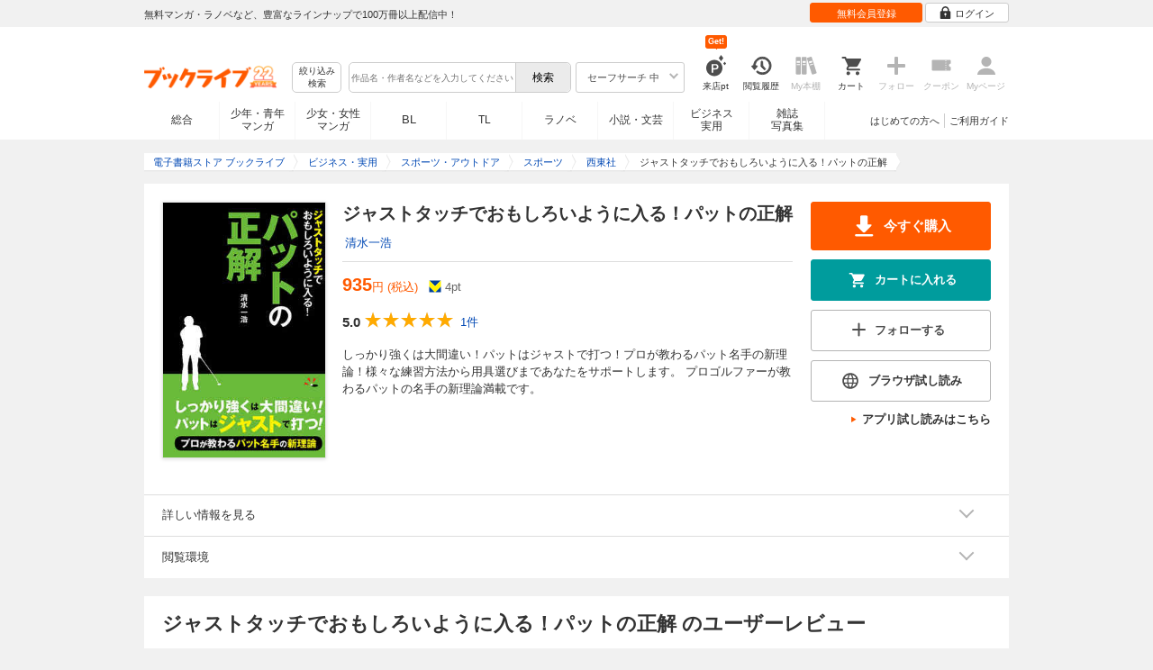

--- FILE ---
content_type: application/javascript;charset=utf-8
request_url: https://recommend.booklive.jp/log?callback=jQuery17106589592589951265_1769408013516&jsonString=%7B%22bl_track%22%3A%22fa734812f0c896a7865fee0450353ae3%22%2C%22type%22%3A%221%22%2C%22bookstore_group_id%22%3A%2200000%22%2C%22title_list%22%3A%5B%7B%22title_id%22%3A%2220001828%22%2C%22vol_no%22%3A%22001%22%7D%5D%7D&_=1769408016457
body_size: 110
content:
jQuery17106589592589951265_1769408013516({"success":true,"sequenceNumber":"49670901496018512203209778392790507144195391803420049410","shardId":"shardId-000000000000"})